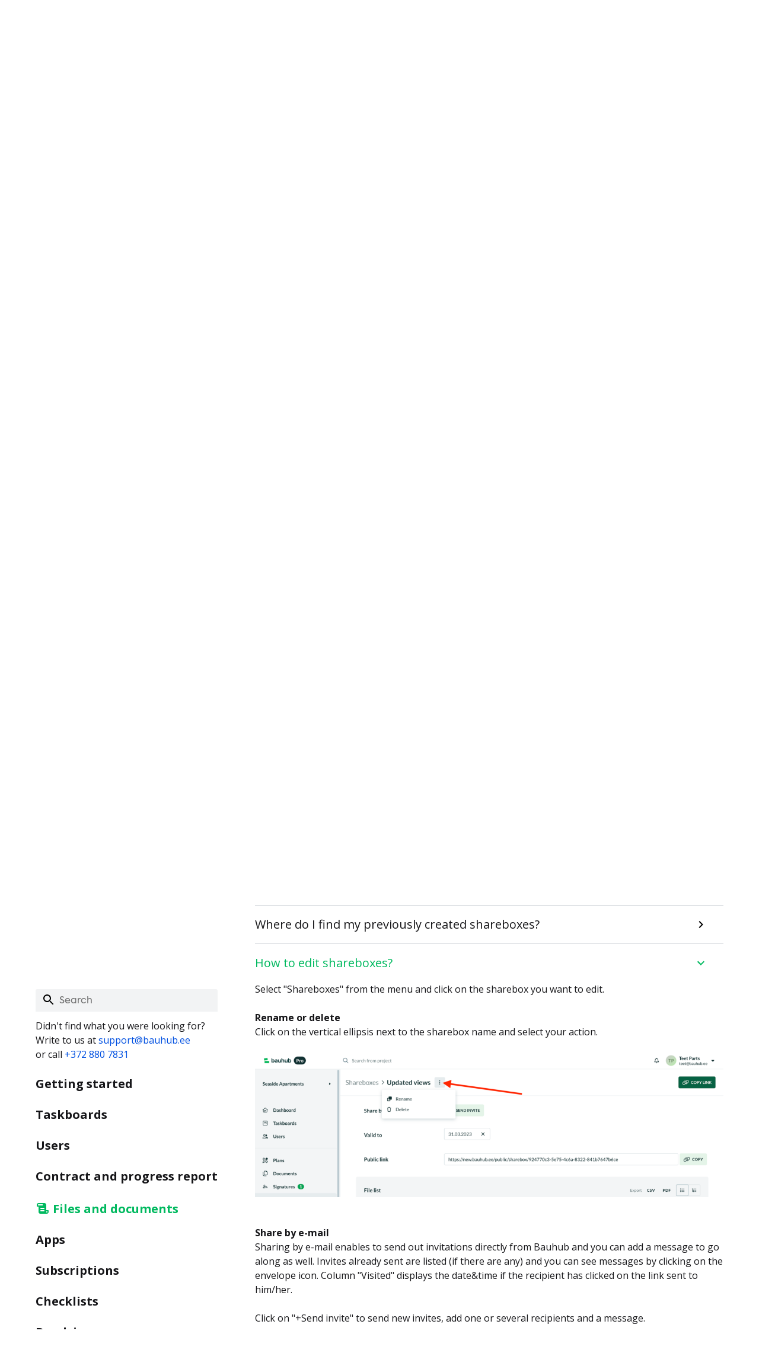

--- FILE ---
content_type: text/html; charset=utf-8
request_url: https://bauhub.ee/support/how-to-edit-shareboxes
body_size: 13692
content:
<!DOCTYPE html>
<html class="public" lang="en">
<head>
    
<!--[if IE]><meta http-equiv="X-UA-Compatible" content="IE=edge"><![endif]-->


<meta http-equiv="Content-Type" content="text/html; charset=utf-8">
<meta name="viewport" content="width=device-width, initial-scale=1, maximum-scale=1, user-scalable=no">
<meta name="format-detection" content="telephone=no">


<link rel="icon" href="/favicon.ico" type="image/x-icon">
<link rel="shortcut icon" href="/favicon.ico" type="image/ico">
<link rel="shortcut icon" href="/favicon.ico" type="image/x-icon">





<!--[if lt IE 9]><link href="/stylesheets/ie8.css?v=1" media="screen" rel="stylesheet" type="text/css" /><![endif]-->
<link href="/stylesheets/main.css?v=1" media="screen" rel="stylesheet" type="text/css" />

<link rel="stylesheet" href="//static.voog.com/libs/edicy-search/latest/edicy-search.css">




<script src="/javascripts/modernizr-custom.min.js"></script>


<title>How to edit shareboxes? – Bauhub</title>




<meta property="og:type" content="website">
<meta property="og:url" content="https://bauhub.ee/support">
<meta property="og:title" content="How to edit shareboxes? – Bauhub">
<meta property="og:site_name" content="Bauhub">





  <meta property="og:image" content="https://bauhub.ee/photos/Bauhub-og.jpg">
  <meta property="og:image:type" content="image/jpeg">
  <meta property="og:image:width" content="1200">
  <meta property="og:image:height" content="630">






  <meta property="og:description" content="Step-by-step guides with detailed descriptions on how to get things going with Bauhub.">
  <meta name="description" content="Step-by-step guides with detailed descriptions on how to get things going with Bauhub.">







<script type="application/ld+json">{"@context":"http://schema.org","@type":"BreadcrumbList","itemListElement":[{"@type":"ListItem","position":1,"item":{"@id":"https://bauhub.ee/en","name":"Front Page"}},{"@type":"ListItem","position":2,"item":{"@id":"https://bauhub.ee/support","name":"Support"}},{"@type":"ListItem","position":3,"item":{"@id":"https://bauhub.ee/support/how-to-edit-shareboxes","name":"How to edit shareboxes?"}}]}</script>





    <style>
  
  
  

    
  

  
  body > .background-color {
    background-color: ;
  }

  
  .container .background-color {
    background-color: ;
  }
</style>

</head>

<body class="support-page-body bauhub">

<div class="container">
    <div class="page-content">
        <header class="header" data-search-indexing-allowed="false">
    <div id="deprecated-browser-notification" class="u-text-center" data-search-indexing-allowed="false">
        <p style="margin:0;">Teie veebibrauser on aegunud ning ei toeta kõiki funktsioone.</p>
        <p style="margin:0;">Värksendage enda brauserit või <a href="https://www.google.com/chrome/">laadige alla Chrome brauser siit</a></p>
    </div>
    <div class="header-container">
        <div class="header-left">
            <div class="header-logo-container">
                <a href="/en">
                    <img src="/assets/bauhub-logo-colour-positive.svg" class="header-logo"/>
                </a>
            </div>

            <nav class="menu-main js-menu-main js-popover js-prevent-sideclick">
                <ul class="menu">

  
    <li class="menu-item">
      <a class="menu-link" href="/features">Features</a>
    </li>
  
    <li class="menu-item">
      <a class="menu-link" href="/prices">Pricing</a>
    </li>
  
    <li class="menu-item">
      <a class="menu-link active" href="/support">Support</a>
    </li>
  
    <li class="menu-item">
      <a class="menu-link" href="/blog">Blog</a>
    </li>
  
    <li class="menu-item">
      <a class="menu-link" href="/about-us">About us</a>
    </li>
  

  
</ul>

            </nav>
        </div>

        <div class="header-right-buttons">
            
                <a class="btn btn-primary header-cta-btn" href="mailto:info@bauhub.ee?subject=Bauhub and (company name) trial&body=Hello%0D%0A%0D%0AWe are interested in testing Bauhub for two months for free.%0D%0A%0D%0ACompany name:%0D%0AAccount manager email:%0D%0A">
                    REQUEST TRIAL
                </a>
            
            <a class="btn btn-ghost header-log-in-btn" href="https://app.bauhub.ee">
                
                    LOG IN
                
            </a>

            
                <nav class="menu-lang">
                    <div class="dropdown">
  <button class="btn-drop">
    
      
    
      EN
    
      
    
      
    

  </button>
  <div class="dropdown-content">
    
      <a href="/tugi">ET</a>
    
      <a href="/support">EN</a>
    
      <a href="/atbalsts">LV </a>
    
      <a href="/tuki">FI</a>
    
  </div>
</div>


                </nav>
            

            <a id="mobile-menu-open-btn" class="text-btn mobile-menu-btn" href="javascript://" style="margin-right: 0;">
                
                    MENU
                
                <svg width="24" height="24" viewBox="0 0 24 24" fill="none" xmlns="http://www.w3.org/2000/svg" style="top: 6px;position: relative;">
                    <rect x="7" y="8" width="2" height="10" rx="1" transform="rotate(-90 7 8)" fill="#00B95F"/>
                    <rect x="7" y="18" width="2" height="10" rx="1" transform="rotate(-90 7 18)" fill="#00B95F"/>
                    <rect x="4" y="13" width="2" height="16" rx="1" transform="rotate(-90 4 13)" fill="#00B95F"/>
                </svg>
            </a>
        </div>
    </div>
</header>

        <div class="container-item">
            <div class="support-page-container">
                <div class="support-nav u-flex-column">
                    <div id="support-nav-scroll">
                        <div class="u-margin-top-bottom-12">
                            <input id="supportPageSearchInput" type="text" placeholder="Search" />
                            <input id="supportPageSearchButton" class="btn-img" type="image" src="/assets/ic-right.svg" data-parent-href="/support"/>
                        </div>
                        <div class="u-margin-top-bottom-12">
                            <div>
    
        Didn't find what you were looking for?<br>
        Write to us at <a href="mailto:support@bauhub.ee" class="mt-small">support@bauhub.ee</a><br>
        or call <a href="tel:+3728807831">+372 880 7831</a><br>
    
</div>
                        </div>
                        <div class="u-flex-column">
                            
                                
                                    <div class="large-body u-margin-top-bottom-12 u-bold">
                                        
                                        <a href="/support/getting-started" class="support-nav-link ">Getting started</a>
                                    </div>
                                
                                    <div class="large-body u-margin-top-bottom-12 u-bold">
                                        
                                        <a href="/support/taskboards" class="support-nav-link ">Taskboards</a>
                                    </div>
                                
                                    <div class="large-body u-margin-top-bottom-12 u-bold">
                                        
                                        <a href="/support/users" class="support-nav-link ">Users</a>
                                    </div>
                                
                                    <div class="large-body u-margin-top-bottom-12 u-bold">
                                        
                                        <a href="/support/contract-and-progress-report" class="support-nav-link ">Contract and progress report</a>
                                    </div>
                                
                                    <div class="large-body u-margin-top-bottom-12 u-bold">
                                        
                                            <img src="/assets/ic-scroll-24px.svg.bauhub" style="position: relative;top: 4px;" />
                                        
                                        <a href="/support/files-and-documents" class="support-nav-link active">Files and documents</a>
                                    </div>
                                
                                    <div class="large-body u-margin-top-bottom-12 u-bold">
                                        
                                        <a href="/support/apps" class="support-nav-link ">Apps</a>
                                    </div>
                                
                                    <div class="large-body u-margin-top-bottom-12 u-bold">
                                        
                                        <a href="/support/subscriptions" class="support-nav-link ">Subscriptions</a>
                                    </div>
                                
                                    <div class="large-body u-margin-top-bottom-12 u-bold">
                                        
                                        <a href="/support/checklists" class="support-nav-link ">Checklists</a>
                                    </div>
                                
                                    <div class="large-body u-margin-top-bottom-12 u-bold">
                                        
                                        <a href="/support/baudrive" class="support-nav-link ">Baudrive</a>
                                    </div>
                                
                                    <div class="large-body u-margin-top-bottom-12 u-bold">
                                        
                                        <a href="/support/3d-viewer" class="support-nav-link ">3D viewer</a>
                                    </div>
                                
                            
                        </div>
                    </div>
                </div>
                <div class="support-content">
                    <div class="support-btn-back u-margin-top-bottom-12">
                        <a class="text-btn" href="/support">
                            <svg width="15" height="15" viewBox="0 0 18 18" fill="none" xmlns="http://www.w3.org/2000/svg">
                                <path d="M15.4102 7.41L10.8302 12L15.4102 16.59L14.0002 18L8.00016 12L14.0002 6L15.4102 7.41Z" fill="black"/>
                            </svg>
                            BACK
                        </a>
                    </div>
                    <div class="support-category-accordion">
                        

                        

                        
                            
                                
                                    
                                
                                    
                                
                                    
                                
                                    
                                
                                    
                                
                                    
                                
                                    
                                        <h2>Files and how to manage them</h2>
                                        
                                            
                                                
                                                    
                                                    <div id="supportPage4762223" class="support-page ">
                                                        
                                                        <div class="support-title">
                                                            <div class="support-title-text">
                                                                <h3 >
                                                                    <a data-toeleht-id="4762223" data-toeleht-title="Which file types can I upload to Bauhub?" data-toeleht-model="Toeleht" class="toeleht-button" href="/support/which-file-types-can-i-upload-to-bauhub">
                                                                        Which file types can I upload to Bauhub?
                                                                    </a>
                                                                </h3>
                                                            </div>
                                                            <div class="support-title-icon">
                                                                <a href="/support/which-file-types-can-i-upload-to-bauhub">
                                                                    <div class="support-title-chevron"></div>
                                                                </a>
                                                            </div>
                                                        </div>
                                                        
                                                    </div>
                                                
                                            
                                                
                                                    
                                                    <div id="supportPage4928842" class="support-page ">
                                                        
                                                        <div class="support-title">
                                                            <div class="support-title-text">
                                                                <h3 >
                                                                    <a data-toeleht-id="4928842" data-toeleht-title="How to upload files?" data-toeleht-model="Toeleht" class="toeleht-button" href="/support/how-to-upload-files">
                                                                        How to upload files?
                                                                    </a>
                                                                </h3>
                                                            </div>
                                                            <div class="support-title-icon">
                                                                <a href="/support/how-to-upload-files">
                                                                    <div class="support-title-chevron"></div>
                                                                </a>
                                                            </div>
                                                        </div>
                                                        
                                                    </div>
                                                
                                            
                                                
                                                    
                                                    <div id="supportPage4928843" class="support-page ">
                                                        
                                                        <div class="support-title">
                                                            <div class="support-title-text">
                                                                <h3 >
                                                                    <a data-toeleht-id="4928843" data-toeleht-title="How to create folders?" data-toeleht-model="Toeleht" class="toeleht-button" href="/support/how-to-create-folders">
                                                                        How to create folders?
                                                                    </a>
                                                                </h3>
                                                            </div>
                                                            <div class="support-title-icon">
                                                                <a href="/support/how-to-create-folders">
                                                                    <div class="support-title-chevron"></div>
                                                                </a>
                                                            </div>
                                                        </div>
                                                        
                                                    </div>
                                                
                                            
                                                
                                                    
                                                    <div id="supportPage4928844" class="support-page ">
                                                        
                                                        <div class="support-title">
                                                            <div class="support-title-text">
                                                                <h3 >
                                                                    <a data-toeleht-id="4928844" data-toeleht-title="How to bulk-upload files and folders?" data-toeleht-model="Toeleht" class="toeleht-button" href="/support/how-to-bulk-upload-files-and-folders">
                                                                        How to bulk-upload files and folders?
                                                                    </a>
                                                                </h3>
                                                            </div>
                                                            <div class="support-title-icon">
                                                                <a href="/support/how-to-bulk-upload-files-and-folders">
                                                                    <div class="support-title-chevron"></div>
                                                                </a>
                                                            </div>
                                                        </div>
                                                        
                                                    </div>
                                                
                                            
                                                
                                                    
                                                    <div id="supportPage4762390" class="support-page ">
                                                        
                                                        <div class="support-title">
                                                            <div class="support-title-text">
                                                                <h3 >
                                                                    <a data-toeleht-id="4762390" data-toeleht-title="What happens if I upload files with the same name?" data-toeleht-model="Toeleht" class="toeleht-button" href="/support/what-happens-if-i-upload-files-with-the-same-name">
                                                                        What happens if I upload files with the same name?
                                                                    </a>
                                                                </h3>
                                                            </div>
                                                            <div class="support-title-icon">
                                                                <a href="/support/what-happens-if-i-upload-files-with-the-same-name">
                                                                    <div class="support-title-chevron"></div>
                                                                </a>
                                                            </div>
                                                        </div>
                                                        
                                                    </div>
                                                
                                            
                                                
                                                    
                                                    <div id="supportPage4928845" class="support-page ">
                                                        
                                                        <div class="support-title">
                                                            <div class="support-title-text">
                                                                <h3 >
                                                                    <a data-toeleht-id="4928845" data-toeleht-title="How to download, move, copy and delete files?" data-toeleht-model="Toeleht" class="toeleht-button" href="/support/how-to-download-move-copy-and-delete-files">
                                                                        How to download, move, copy and delete files?
                                                                    </a>
                                                                </h3>
                                                            </div>
                                                            <div class="support-title-icon">
                                                                <a href="/support/how-to-download-move-copy-and-delete-files">
                                                                    <div class="support-title-chevron"></div>
                                                                </a>
                                                            </div>
                                                        </div>
                                                        
                                                    </div>
                                                
                                            
                                                
                                                    
                                                    <div id="supportPage4928846" class="support-page ">
                                                        
                                                        <div class="support-title">
                                                            <div class="support-title-text">
                                                                <h3 >
                                                                    <a data-toeleht-id="4928846" data-toeleht-title="How to restore deleted files?" data-toeleht-model="Toeleht" class="toeleht-button" href="/support/how-to-restore-deleted-files">
                                                                        How to restore deleted files?
                                                                    </a>
                                                                </h3>
                                                            </div>
                                                            <div class="support-title-icon">
                                                                <a href="/support/how-to-restore-deleted-files">
                                                                    <div class="support-title-chevron"></div>
                                                                </a>
                                                            </div>
                                                        </div>
                                                        
                                                    </div>
                                                
                                            
                                                
                                                    
                                                    <div id="supportPage4931650" class="support-page ">
                                                        
                                                        <div class="support-title">
                                                            <div class="support-title-text">
                                                                <h3 >
                                                                    <a data-toeleht-id="4931650" data-toeleht-title="How to use project log?" data-toeleht-model="Toeleht" class="toeleht-button" href="/support/how-to-use-project-log">
                                                                        How to use project log?
                                                                    </a>
                                                                </h3>
                                                            </div>
                                                            <div class="support-title-icon">
                                                                <a href="/support/how-to-use-project-log">
                                                                    <div class="support-title-chevron"></div>
                                                                </a>
                                                            </div>
                                                        </div>
                                                        
                                                    </div>
                                                
                                            
                                                
                                                    
                                                    <div id="supportPage4928849" class="support-page ">
                                                        
                                                        <div class="support-title">
                                                            <div class="support-title-text">
                                                                <h3 >
                                                                    <a data-toeleht-id="4928849" data-toeleht-title="How to add annotations?" data-toeleht-model="Toeleht" class="toeleht-button" href="/support/how-to-add-annotations">
                                                                        How to add annotations?
                                                                    </a>
                                                                </h3>
                                                            </div>
                                                            <div class="support-title-icon">
                                                                <a href="/support/how-to-add-annotations">
                                                                    <div class="support-title-chevron"></div>
                                                                </a>
                                                            </div>
                                                        </div>
                                                        
                                                    </div>
                                                
                                            
                                                
                                                    
                                                    <div id="supportPage4928850" class="support-page ">
                                                        
                                                        <div class="support-title">
                                                            <div class="support-title-text">
                                                                <h3 >
                                                                    <a data-toeleht-id="4928850" data-toeleht-title="How to control if CAD-files are opened or downloaded?" data-toeleht-model="Toeleht" class="toeleht-button" href="/support/how-to-control-if-cad-files-are-opened-or-downloaded">
                                                                        How to control if CAD-files are opened or downloaded?
                                                                    </a>
                                                                </h3>
                                                            </div>
                                                            <div class="support-title-icon">
                                                                <a href="/support/how-to-control-if-cad-files-are-opened-or-downloaded">
                                                                    <div class="support-title-chevron"></div>
                                                                </a>
                                                            </div>
                                                        </div>
                                                        
                                                    </div>
                                                
                                            
                                                
                                                    
                                                    <div id="supportPage4932607" class="support-page ">
                                                        
                                                        <div class="support-title">
                                                            <div class="support-title-text">
                                                                <h3 >
                                                                    <a data-toeleht-id="4932607" data-toeleht-title="How to pin folders as favourites?" data-toeleht-model="Toeleht" class="toeleht-button" href="/support/how-to-pin-folders-as-favourites">
                                                                        How to pin folders as favourites?
                                                                    </a>
                                                                </h3>
                                                            </div>
                                                            <div class="support-title-icon">
                                                                <a href="/support/how-to-pin-folders-as-favourites">
                                                                    <div class="support-title-chevron"></div>
                                                                </a>
                                                            </div>
                                                        </div>
                                                        
                                                    </div>
                                                
                                            
                                        
                                    
                                
                                    
                                        <h2>Managing revisions</h2>
                                        
                                            
                                                
                                                    
                                                    <div id="supportPage4762391" class="support-page ">
                                                        
                                                        <div class="support-title">
                                                            <div class="support-title-text">
                                                                <h3 >
                                                                    <a data-toeleht-id="4762391" data-toeleht-title="What is a "revision" and why should I use it?" data-toeleht-model="Toeleht" class="toeleht-button" href="/support/what-is-a-revision-and-why-should-i-use-it">
                                                                        What is a "revision" and why should I use it?
                                                                    </a>
                                                                </h3>
                                                            </div>
                                                            <div class="support-title-icon">
                                                                <a href="/support/what-is-a-revision-and-why-should-i-use-it">
                                                                    <div class="support-title-chevron"></div>
                                                                </a>
                                                            </div>
                                                        </div>
                                                        
                                                    </div>
                                                
                                            
                                                
                                                    
                                                    <div id="supportPage4928851" class="support-page ">
                                                        
                                                        <div class="support-title">
                                                            <div class="support-title-text">
                                                                <h3 >
                                                                    <a data-toeleht-id="4928851" data-toeleht-title="How can I add a revision to a single file?" data-toeleht-model="Toeleht" class="toeleht-button" href="/support/how-can-i-add-a-revision-to-a-single-file">
                                                                        How can I add a revision to a single file?
                                                                    </a>
                                                                </h3>
                                                            </div>
                                                            <div class="support-title-icon">
                                                                <a href="/support/how-can-i-add-a-revision-to-a-single-file">
                                                                    <div class="support-title-chevron"></div>
                                                                </a>
                                                            </div>
                                                        </div>
                                                        
                                                    </div>
                                                
                                            
                                                
                                                    
                                                    <div id="supportPage4928852" class="support-page ">
                                                        
                                                        <div class="support-title">
                                                            <div class="support-title-text">
                                                                <h3 >
                                                                    <a data-toeleht-id="4928852" data-toeleht-title="I want to upload new versions for tens of files. How should I proceed?" data-toeleht-model="Toeleht" class="toeleht-button" href="/support/i-want-to-upload-new-versions-for-tens-of-files-how-should-i-proceed">
                                                                        I want to upload new versions for tens of files. How should I proceed?
                                                                    </a>
                                                                </h3>
                                                            </div>
                                                            <div class="support-title-icon">
                                                                <a href="/support/i-want-to-upload-new-versions-for-tens-of-files-how-should-i-proceed">
                                                                    <div class="support-title-chevron"></div>
                                                                </a>
                                                            </div>
                                                        </div>
                                                        
                                                    </div>
                                                
                                            
                                                
                                                    
                                                    <div id="supportPage4928857" class="support-page ">
                                                        
                                                        <div class="support-title">
                                                            <div class="support-title-text">
                                                                <h3 >
                                                                    <a data-toeleht-id="4928857" data-toeleht-title="How to recover an older version of a file?" data-toeleht-model="Toeleht" class="toeleht-button" href="/support/how-to-recover-an-older-version-of-a-file">
                                                                        How to recover an older version of a file?
                                                                    </a>
                                                                </h3>
                                                            </div>
                                                            <div class="support-title-icon">
                                                                <a href="/support/how-to-recover-an-older-version-of-a-file">
                                                                    <div class="support-title-chevron"></div>
                                                                </a>
                                                            </div>
                                                        </div>
                                                        
                                                    </div>
                                                
                                            
                                                
                                            
                                        
                                    
                                
                                    
                                        <h2>Shareboxes</h2>
                                        
                                            
                                                
                                            
                                                
                                                    
                                                    <div id="supportPage4928858" class="support-page ">
                                                        
                                                        <div class="support-title">
                                                            <div class="support-title-text">
                                                                <h3 >
                                                                    <a data-toeleht-id="4928858" data-toeleht-title="What is a sharebox and why should I use it?" data-toeleht-model="Toeleht" class="toeleht-button" href="/support/what-is-a-sharebox-and-why-should-i-use-it">
                                                                        What is a sharebox and why should I use it?
                                                                    </a>
                                                                </h3>
                                                            </div>
                                                            <div class="support-title-icon">
                                                                <a href="/support/what-is-a-sharebox-and-why-should-i-use-it">
                                                                    <div class="support-title-chevron"></div>
                                                                </a>
                                                            </div>
                                                        </div>
                                                        
                                                    </div>
                                                
                                            
                                                
                                                    
                                                    <div id="supportPage4928860" class="support-page ">
                                                        
                                                        <div class="support-title">
                                                            <div class="support-title-text">
                                                                <h3 >
                                                                    <a data-toeleht-id="4928860" data-toeleht-title="How to create and share a sharebox?" data-toeleht-model="Toeleht" class="toeleht-button" href="/support/how-to-create-and-share-a-sharebox">
                                                                        How to create and share a sharebox?
                                                                    </a>
                                                                </h3>
                                                            </div>
                                                            <div class="support-title-icon">
                                                                <a href="/support/how-to-create-and-share-a-sharebox">
                                                                    <div class="support-title-chevron"></div>
                                                                </a>
                                                            </div>
                                                        </div>
                                                        
                                                    </div>
                                                
                                            
                                                
                                                    
                                                    <div id="supportPage4928900" class="support-page ">
                                                        
                                                        <div class="support-title">
                                                            <div class="support-title-text">
                                                                <h3 >
                                                                    <a data-toeleht-id="4928900" data-toeleht-title="Where do I find my previously created shareboxes?" data-toeleht-model="Toeleht" class="toeleht-button" href="/support/where-do-i-find-my-previously-created-shareboxes">
                                                                        Where do I find my previously created shareboxes?
                                                                    </a>
                                                                </h3>
                                                            </div>
                                                            <div class="support-title-icon">
                                                                <a href="/support/where-do-i-find-my-previously-created-shareboxes">
                                                                    <div class="support-title-chevron"></div>
                                                                </a>
                                                            </div>
                                                        </div>
                                                        
                                                    </div>
                                                
                                            
                                                
                                                    
                                                    <div id="supportPage4928904" class="support-page active">
                                                        
                                                        <div class="support-title">
                                                            <div class="support-title-text">
                                                                <h3 data-search-indexing-allowed="true">
                                                                    <a data-toeleht-id="4928904" data-toeleht-title="How to edit shareboxes?" data-toeleht-model="Toeleht" class="toeleht-button" href="/support/how-to-edit-shareboxes">
                                                                        How to edit shareboxes?
                                                                    </a>
                                                                </h3>
                                                            </div>
                                                            <div class="support-title-icon">
                                                                <a href="/support/how-to-edit-shareboxes">
                                                                    <div class="support-title-chevron"></div>
                                                                </a>
                                                            </div>
                                                        </div>
                                                        
                                                        <div id="supportPageContent4928904" class="support-page-content">
                                                            <div data-search-indexing-allowed="true">
                                                                Select "Shareboxes" from the menu and click on the sharebox you want to edit.<br><br><b>Rename or delete<br></b>Click on the vertical ellipsis next to the sharebox name and select your action.<br><br><div class="edy-texteditor-container image-container edy-positionable-container-center edy-positionable-container-maxwidth" contenteditable="false" unselectable="on" style="width: auto; max-width: 100%; text-align: left; display: block; float: none; overflow: hidden; position: relative;" data-image-id="18543070">
  <div class="edy-padding-resizer-wrapper" style="padding-bottom: 30.78%; position: relative; overflow: hidden;">
      <picture style="position: absolute; display: block; max-width: none; width: auto; height: 100%; left: -0.03%; top: 0px;">
        <!--[if IE 9]><video style="display: none;"><![endif]-->
        <source sizes="100vw" srcset="//media.voog.com/0000/0046/2272/photos/guide_sharebox_renamedelete.png 2846w, //media.voog.com/0000/0046/2272/photos/guide_sharebox_renamedelete_huge.png 2048w, //media.voog.com/0000/0046/2272/photos/guide_sharebox_renamedelete_large.png 1280w, //media.voog.com/0000/0046/2272/photos/guide_sharebox_renamedelete_block.png 600w, //media.voog.com/0000/0046/2272/photos/guide_sharebox_renamedelete_medium.png 150w">
        <!--[if IE 9]></video><![endif]-->
        <img src="//media.voog.com/0000/0046/2272/photos/guide_sharebox_renamedelete_block.png" style="position: absolute; max-width: none; width: auto; height: 100%;">
      </picture>
    </div>
</div><br><br><b>Share by e-mail<br></b>Sharing by e-mail enables to send out invitations directly from Bauhub and you can add a message to go along as well. Invites already sent are listed (if there are any) and you can see messages by clicking on the envelope icon. Column "Visited" displays the date&amp;time if the recipient has clicked on the link sent to him/her.<br><br>Click on "+Send invite" to send new invites, add one or several recipients and a message.<br><br><div class="edy-texteditor-container image-container edy-positionable-container-center edy-positionable-container-maxwidth" contenteditable="false" unselectable="on" style="width: auto; max-width: 100%; text-align: left; display: block; float: none; overflow: hidden; position: relative;" data-image-id="18543087">
  <div class="edy-padding-resizer-wrapper" style="padding-bottom: 71.3914%; position: relative; overflow: hidden;">
      <picture style="position: absolute; display: block; max-width: none; width: auto; height: 100%; left: 0%; top: 0px;">
        <!--[if IE 9]><video style="display: none;"><![endif]-->
        <source sizes="100vw" srcset="//media.voog.com/0000/0046/2272/photos/guide_sharebox_email.png 1538w, //media.voog.com/0000/0046/2272/photos/guide_sharebox_email_large.png 1280w, //media.voog.com/0000/0046/2272/photos/guide_sharebox_email_block.png 600w, //media.voog.com/0000/0046/2272/photos/guide_sharebox_email_medium.png 150w">
        <!--[if IE 9]></video><![endif]-->
        <img src="//media.voog.com/0000/0046/2272/photos/guide_sharebox_email_block.png" style="position: absolute; max-width: none; width: auto; height: 100%;">
      </picture>
    </div>
</div><br><br><b>Valid to<br></b>Set the expiry date after which the sharebox can not be accessed through links. Click on the x-icon to remove the exipiry date.<br><br><b>Public link<br></b>Additional link that can be shared in any way you like.<br><br>
                                                            </div>
                                                        </div>
                                                        
                                                    </div>
                                                
                                            
                                                
                                                    
                                                    <div id="supportPage4928905" class="support-page ">
                                                        
                                                        <div class="support-title">
                                                            <div class="support-title-text">
                                                                <h3 >
                                                                    <a data-toeleht-id="4928905" data-toeleht-title="Can I change files in the sharebox once it is already shared?" data-toeleht-model="Toeleht" class="toeleht-button" href="/support/can-i-change-files-in-the-sharebox-once-it-is-already-shared">
                                                                        Can I change files in the sharebox once it is already shared?
                                                                    </a>
                                                                </h3>
                                                            </div>
                                                            <div class="support-title-icon">
                                                                <a href="/support/can-i-change-files-in-the-sharebox-once-it-is-already-shared">
                                                                    <div class="support-title-chevron"></div>
                                                                </a>
                                                            </div>
                                                        </div>
                                                        
                                                    </div>
                                                
                                            
                                                
                                                    
                                                    <div id="supportPage4928906" class="support-page ">
                                                        
                                                        <div class="support-title">
                                                            <div class="support-title-text">
                                                                <h3 >
                                                                    <a data-toeleht-id="4928906" data-toeleht-title="Can I download the list of files in the sharebox?" data-toeleht-model="Toeleht" class="toeleht-button" href="/support/can-i-download-the-list-of-files-in-the-sharebox">
                                                                        Can I download the list of files in the sharebox?
                                                                    </a>
                                                                </h3>
                                                            </div>
                                                            <div class="support-title-icon">
                                                                <a href="/support/can-i-download-the-list-of-files-in-the-sharebox">
                                                                    <div class="support-title-chevron"></div>
                                                                </a>
                                                            </div>
                                                        </div>
                                                        
                                                    </div>
                                                
                                            
                                                
                                                    
                                                    <div id="supportPage4966104" class="support-page ">
                                                        
                                                        <div class="support-title">
                                                            <div class="support-title-text">
                                                                <h3 >
                                                                    <a data-toeleht-id="4966104" data-toeleht-title="How to create a sharebox with files from both Plans and Documents?" data-toeleht-model="Toeleht" class="toeleht-button" href="/support/how-to-create-a-sharebox-with-files-from-both-plans-and-documents">
                                                                        How to create a sharebox with files from both Plans and Documents?
                                                                    </a>
                                                                </h3>
                                                            </div>
                                                            <div class="support-title-icon">
                                                                <a href="/support/how-to-create-a-sharebox-with-files-from-both-plans-and-documents">
                                                                    <div class="support-title-chevron"></div>
                                                                </a>
                                                            </div>
                                                        </div>
                                                        
                                                    </div>
                                                
                                            
                                        
                                    
                                
                                    
                                        <h2>Documents and forms</h2>
                                        
                                            
                                                
                                                    
                                                    <div id="supportPage4765264" class="support-page ">
                                                        
                                                        <div class="support-title">
                                                            <div class="support-title-text">
                                                                <h3 >
                                                                    <a data-toeleht-id="4765264" data-toeleht-title="Why should I use Bauhub document forms?" data-toeleht-model="Toeleht" class="toeleht-button" href="/support/why-should-i-use-bauhub-document-forms">
                                                                        Why should I use Bauhub document forms?
                                                                    </a>
                                                                </h3>
                                                            </div>
                                                            <div class="support-title-icon">
                                                                <a href="/support/why-should-i-use-bauhub-document-forms">
                                                                    <div class="support-title-chevron"></div>
                                                                </a>
                                                            </div>
                                                        </div>
                                                        
                                                    </div>
                                                
                                            
                                                
                                                    
                                                    <div id="supportPage4928910" class="support-page ">
                                                        
                                                        <div class="support-title">
                                                            <div class="support-title-text">
                                                                <h3 >
                                                                    <a data-toeleht-id="4928910" data-toeleht-title="How to fill out a site documentation form?" data-toeleht-model="Toeleht" class="toeleht-button" href="/support/how-to-fill-out-a-site-documentation-form">
                                                                        How to fill out a site documentation form?
                                                                    </a>
                                                                </h3>
                                                            </div>
                                                            <div class="support-title-icon">
                                                                <a href="/support/how-to-fill-out-a-site-documentation-form">
                                                                    <div class="support-title-chevron"></div>
                                                                </a>
                                                            </div>
                                                        </div>
                                                        
                                                    </div>
                                                
                                            
                                                
                                                    
                                                    <div id="supportPage4928911" class="support-page ">
                                                        
                                                        <div class="support-title">
                                                            <div class="support-title-text">
                                                                <h3 >
                                                                    <a data-toeleht-id="4928911" data-toeleht-title="How to use previous forms when creating a new one?" data-toeleht-model="Toeleht" class="toeleht-button" href="/support/how-to-use-previous-forms-when-creating-a-new-one">
                                                                        How to use previous forms when creating a new one?
                                                                    </a>
                                                                </h3>
                                                            </div>
                                                            <div class="support-title-icon">
                                                                <a href="/support/how-to-use-previous-forms-when-creating-a-new-one">
                                                                    <div class="support-title-chevron"></div>
                                                                </a>
                                                            </div>
                                                        </div>
                                                        
                                                    </div>
                                                
                                            
                                                
                                                    
                                                    <div id="supportPage4928912" class="support-page ">
                                                        
                                                        <div class="support-title">
                                                            <div class="support-title-text">
                                                                <h3 >
                                                                    <a data-toeleht-id="4928912" data-toeleht-title="How to lock a site document I am still working on?" data-toeleht-model="Toeleht" class="toeleht-button" href="/support/how-to-lock-a-site-document-i-am-still-working-on">
                                                                        How to lock a site document I am still working on?
                                                                    </a>
                                                                </h3>
                                                            </div>
                                                            <div class="support-title-icon">
                                                                <a href="/support/how-to-lock-a-site-document-i-am-still-working-on">
                                                                    <div class="support-title-chevron"></div>
                                                                </a>
                                                            </div>
                                                        </div>
                                                        
                                                    </div>
                                                
                                            
                                                
                                                    
                                                    <div id="supportPage4765269" class="support-page ">
                                                        
                                                        <div class="support-title">
                                                            <div class="support-title-text">
                                                                <h3 >
                                                                    <a data-toeleht-id="4765269" data-toeleht-title="Can I create my own document templates in Bauhub?" data-toeleht-model="Toeleht" class="toeleht-button" href="/support/can-i-create-my-own-document-templates">
                                                                        Can I create my own document templates in Bauhub?
                                                                    </a>
                                                                </h3>
                                                            </div>
                                                            <div class="support-title-icon">
                                                                <a href="/support/can-i-create-my-own-document-templates">
                                                                    <div class="support-title-chevron"></div>
                                                                </a>
                                                            </div>
                                                        </div>
                                                        
                                                    </div>
                                                
                                            
                                                
                                            
                                                
                                            
                                                
                                                    
                                                    <div id="supportPage5005218" class="support-page ">
                                                        
                                                        <div class="support-title">
                                                            <div class="support-title-text">
                                                                <h3 >
                                                                    <a data-toeleht-id="5005218" data-toeleht-title="What is a "form template"?" data-toeleht-model="Toeleht" class="toeleht-button" href="/support/what-is-a-form-template">
                                                                        What is a "form template"?
                                                                    </a>
                                                                </h3>
                                                            </div>
                                                            <div class="support-title-icon">
                                                                <a href="/support/what-is-a-form-template">
                                                                    <div class="support-title-chevron"></div>
                                                                </a>
                                                            </div>
                                                        </div>
                                                        
                                                    </div>
                                                
                                            
                                                
                                                    
                                                    <div id="supportPage5005219" class="support-page ">
                                                        
                                                        <div class="support-title">
                                                            <div class="support-title-text">
                                                                <h3 >
                                                                    <a data-toeleht-id="5005219" data-toeleht-title="Who can create new form templates?" data-toeleht-model="Toeleht" class="toeleht-button" href="/support/who-can-create-new-form-templates">
                                                                        Who can create new form templates?
                                                                    </a>
                                                                </h3>
                                                            </div>
                                                            <div class="support-title-icon">
                                                                <a href="/support/who-can-create-new-form-templates">
                                                                    <div class="support-title-chevron"></div>
                                                                </a>
                                                            </div>
                                                        </div>
                                                        
                                                    </div>
                                                
                                            
                                                
                                                    
                                                    <div id="supportPage5005220" class="support-page ">
                                                        
                                                        <div class="support-title">
                                                            <div class="support-title-text">
                                                                <h3 >
                                                                    <a data-toeleht-id="5005220" data-toeleht-title="How to create a new form template?" data-toeleht-model="Toeleht" class="toeleht-button" href="/support/how-to-create-a-new-form-template">
                                                                        How to create a new form template?
                                                                    </a>
                                                                </h3>
                                                            </div>
                                                            <div class="support-title-icon">
                                                                <a href="/support/how-to-create-a-new-form-template">
                                                                    <div class="support-title-chevron"></div>
                                                                </a>
                                                            </div>
                                                        </div>
                                                        
                                                    </div>
                                                
                                            
                                                
                                                    
                                                    <div id="supportPage5005221" class="support-page ">
                                                        
                                                        <div class="support-title">
                                                            <div class="support-title-text">
                                                                <h3 >
                                                                    <a data-toeleht-id="5005221" data-toeleht-title="How to edit an already existing form template?" data-toeleht-model="Toeleht" class="toeleht-button" href="/support/how-to-edit-an-already-existing-form-template">
                                                                        How to edit an already existing form template?
                                                                    </a>
                                                                </h3>
                                                            </div>
                                                            <div class="support-title-icon">
                                                                <a href="/support/how-to-edit-an-already-existing-form-template">
                                                                    <div class="support-title-chevron"></div>
                                                                </a>
                                                            </div>
                                                        </div>
                                                        
                                                    </div>
                                                
                                            
                                                
                                                    
                                                    <div id="supportPage5005222" class="support-page ">
                                                        
                                                        <div class="support-title">
                                                            <div class="support-title-text">
                                                                <h3 >
                                                                    <a data-toeleht-id="5005222" data-toeleht-title="Form template field types explained" data-toeleht-model="Toeleht" class="toeleht-button" href="/support/form-template-field-types-explained">
                                                                        Form template field types explained
                                                                    </a>
                                                                </h3>
                                                            </div>
                                                            <div class="support-title-icon">
                                                                <a href="/support/form-template-field-types-explained">
                                                                    <div class="support-title-chevron"></div>
                                                                </a>
                                                            </div>
                                                        </div>
                                                        
                                                    </div>
                                                
                                            
                                                
                                                    
                                                    <div id="supportPage5005223" class="support-page ">
                                                        
                                                        <div class="support-title">
                                                            <div class="support-title-text">
                                                                <h3 >
                                                                    <a data-toeleht-id="5005223" data-toeleht-title="How to add your company logo to the form template?" data-toeleht-model="Toeleht" class="toeleht-button" href="/support/how-to-add-your-company-logo-to-the-form-template">
                                                                        How to add your company logo to the form template?
                                                                    </a>
                                                                </h3>
                                                            </div>
                                                            <div class="support-title-icon">
                                                                <a href="/support/how-to-add-your-company-logo-to-the-form-template">
                                                                    <div class="support-title-chevron"></div>
                                                                </a>
                                                            </div>
                                                        </div>
                                                        
                                                    </div>
                                                
                                            
                                                
                                                    
                                                    <div id="supportPage5005224" class="support-page ">
                                                        
                                                        <div class="support-title">
                                                            <div class="support-title-text">
                                                                <h3 >
                                                                    <a data-toeleht-id="5005224" data-toeleht-title="How to enable form templates in different projects?" data-toeleht-model="Toeleht" class="toeleht-button" href="/support/how-to-enable-form-templates-in-different-projects">
                                                                        How to enable form templates in different projects?
                                                                    </a>
                                                                </h3>
                                                            </div>
                                                            <div class="support-title-icon">
                                                                <a href="/support/how-to-enable-form-templates-in-different-projects">
                                                                    <div class="support-title-chevron"></div>
                                                                </a>
                                                            </div>
                                                        </div>
                                                        
                                                    </div>
                                                
                                            
                                        
                                    
                                
                                    
                                        <h2>Using file approval</h2>
                                        
                                            
                                                
                                                    
                                                    <div id="supportPage4929660" class="support-page ">
                                                        
                                                        <div class="support-title">
                                                            <div class="support-title-text">
                                                                <h3 >
                                                                    <a data-toeleht-id="4929660" data-toeleht-title="What should I use file approval for?" data-toeleht-model="Toeleht" class="toeleht-button" href="/support/what-should-i-use-file-approval-for">
                                                                        What should I use file approval for?
                                                                    </a>
                                                                </h3>
                                                            </div>
                                                            <div class="support-title-icon">
                                                                <a href="/support/what-should-i-use-file-approval-for">
                                                                    <div class="support-title-chevron"></div>
                                                                </a>
                                                            </div>
                                                        </div>
                                                        
                                                    </div>
                                                
                                            
                                                
                                                    
                                                    <div id="supportPage4929674" class="support-page ">
                                                        
                                                        <div class="support-title">
                                                            <div class="support-title-text">
                                                                <h3 >
                                                                    <a data-toeleht-id="4929674" data-toeleht-title="How file approval as a process works?" data-toeleht-model="Toeleht" class="toeleht-button" href="/support/how-file-approval-as-a-process-works">
                                                                        How file approval as a process works?
                                                                    </a>
                                                                </h3>
                                                            </div>
                                                            <div class="support-title-icon">
                                                                <a href="/support/how-file-approval-as-a-process-works">
                                                                    <div class="support-title-chevron"></div>
                                                                </a>
                                                            </div>
                                                        </div>
                                                        
                                                    </div>
                                                
                                            
                                                
                                                    
                                                    <div id="supportPage4929679" class="support-page ">
                                                        
                                                        <div class="support-title">
                                                            <div class="support-title-text">
                                                                <h3 >
                                                                    <a data-toeleht-id="4929679" data-toeleht-title="How to start a file approval?" data-toeleht-model="Toeleht" class="toeleht-button" href="/support/how-to-start-a-file-approval">
                                                                        How to start a file approval?
                                                                    </a>
                                                                </h3>
                                                            </div>
                                                            <div class="support-title-icon">
                                                                <a href="/support/how-to-start-a-file-approval">
                                                                    <div class="support-title-chevron"></div>
                                                                </a>
                                                            </div>
                                                        </div>
                                                        
                                                    </div>
                                                
                                            
                                                
                                                    
                                                    <div id="supportPage4929684" class="support-page ">
                                                        
                                                        <div class="support-title">
                                                            <div class="support-title-text">
                                                                <h3 >
                                                                    <a data-toeleht-id="4929684" data-toeleht-title="How do I approve or decline files?" data-toeleht-model="Toeleht" class="toeleht-button" href="/support/how-do-i-approve-or-decline-files">
                                                                        How do I approve or decline files?
                                                                    </a>
                                                                </h3>
                                                            </div>
                                                            <div class="support-title-icon">
                                                                <a href="/support/how-do-i-approve-or-decline-files">
                                                                    <div class="support-title-chevron"></div>
                                                                </a>
                                                            </div>
                                                        </div>
                                                        
                                                    </div>
                                                
                                            
                                                
                                                    
                                                    <div id="supportPage4929686" class="support-page ">
                                                        
                                                        <div class="support-title">
                                                            <div class="support-title-text">
                                                                <h3 >
                                                                    <a data-toeleht-id="4929686" data-toeleht-title="Where can I find all file approvals I have participated in?" data-toeleht-model="Toeleht" class="toeleht-button" href="/support/where-can-i-find-all-file-approvals-i-have-participated-in">
                                                                        Where can I find all file approvals I have participated in?
                                                                    </a>
                                                                </h3>
                                                            </div>
                                                            <div class="support-title-icon">
                                                                <a href="/support/where-can-i-find-all-file-approvals-i-have-participated-in">
                                                                    <div class="support-title-chevron"></div>
                                                                </a>
                                                            </div>
                                                        </div>
                                                        
                                                    </div>
                                                
                                            
                                                
                                                    
                                                    <div id="supportPage4929687" class="support-page ">
                                                        
                                                        <div class="support-title">
                                                            <div class="support-title-text">
                                                                <h3 >
                                                                    <a data-toeleht-id="4929687" data-toeleht-title="How to replace a declined file?" data-toeleht-model="Toeleht" class="toeleht-button" href="/support/how-to-replace-a-declined-file">
                                                                        How to replace a declined file?
                                                                    </a>
                                                                </h3>
                                                            </div>
                                                            <div class="support-title-icon">
                                                                <a href="/support/how-to-replace-a-declined-file">
                                                                    <div class="support-title-chevron"></div>
                                                                </a>
                                                            </div>
                                                        </div>
                                                        
                                                    </div>
                                                
                                            
                                                
                                                    
                                                    <div id="supportPage4929688" class="support-page ">
                                                        
                                                        <div class="support-title">
                                                            <div class="support-title-text">
                                                                <h3 >
                                                                    <a data-toeleht-id="4929688" data-toeleht-title="How to add new files to my approval process?" data-toeleht-model="Toeleht" class="toeleht-button" href="/support/how-to-add-new-files-to-my-approval-process">
                                                                        How to add new files to my approval process?
                                                                    </a>
                                                                </h3>
                                                            </div>
                                                            <div class="support-title-icon">
                                                                <a href="/support/how-to-add-new-files-to-my-approval-process">
                                                                    <div class="support-title-chevron"></div>
                                                                </a>
                                                            </div>
                                                        </div>
                                                        
                                                    </div>
                                                
                                            
                                                
                                            
                                        
                                    
                                
                                    
                                        <h2>Signing files digitally</h2>
                                        
                                            
                                                
                                                    
                                                    <div id="supportPage4928917" class="support-page ">
                                                        
                                                        <div class="support-title">
                                                            <div class="support-title-text">
                                                                <h3 >
                                                                    <a data-toeleht-id="4928917" data-toeleht-title="How to create a digital container?" data-toeleht-model="Toeleht" class="toeleht-button" href="/support/how-to-create-a-digital-container">
                                                                        How to create a digital container?
                                                                    </a>
                                                                </h3>
                                                            </div>
                                                            <div class="support-title-icon">
                                                                <a href="/support/how-to-create-a-digital-container">
                                                                    <div class="support-title-chevron"></div>
                                                                </a>
                                                            </div>
                                                        </div>
                                                        
                                                    </div>
                                                
                                            
                                                
                                                    
                                                    <div id="supportPage4928923" class="support-page ">
                                                        
                                                        <div class="support-title">
                                                            <div class="support-title-text">
                                                                <h3 >
                                                                    <a data-toeleht-id="4928923" data-toeleht-title="Why should I use invitations for gathering signatures?" data-toeleht-model="Toeleht" class="toeleht-button" href="/support/why-should-i-use-invitations-for-gathering-signatures">
                                                                        Why should I use invitations for gathering signatures?
                                                                    </a>
                                                                </h3>
                                                            </div>
                                                            <div class="support-title-icon">
                                                                <a href="/support/why-should-i-use-invitations-for-gathering-signatures">
                                                                    <div class="support-title-chevron"></div>
                                                                </a>
                                                            </div>
                                                        </div>
                                                        
                                                    </div>
                                                
                                            
                                                
                                                    
                                                    <div id="supportPage4928919" class="support-page ">
                                                        
                                                        <div class="support-title">
                                                            <div class="support-title-text">
                                                                <h3 >
                                                                    <a data-toeleht-id="4928919" data-toeleht-title="How to arrange simultaneous signing for digital containers?" data-toeleht-model="Toeleht" class="toeleht-button" href="/support/how-to-arrange-simultaneous-signing-for-digital-containers">
                                                                        How to arrange simultaneous signing for digital containers?
                                                                    </a>
                                                                </h3>
                                                            </div>
                                                            <div class="support-title-icon">
                                                                <a href="/support/how-to-arrange-simultaneous-signing-for-digital-containers">
                                                                    <div class="support-title-chevron"></div>
                                                                </a>
                                                            </div>
                                                        </div>
                                                        
                                                    </div>
                                                
                                            
                                                
                                                    
                                                    <div id="supportPage4928922" class="support-page ">
                                                        
                                                        <div class="support-title">
                                                            <div class="support-title-text">
                                                                <h3 >
                                                                    <a data-toeleht-id="4928922" data-toeleht-title="How to arrange ordered signing for digital containers?" data-toeleht-model="Toeleht" class="toeleht-button" href="/support/how-to-arrange-ordered-signing-for-digital-containers">
                                                                        How to arrange ordered signing for digital containers?
                                                                    </a>
                                                                </h3>
                                                            </div>
                                                            <div class="support-title-icon">
                                                                <a href="/support/how-to-arrange-ordered-signing-for-digital-containers">
                                                                    <div class="support-title-chevron"></div>
                                                                </a>
                                                            </div>
                                                        </div>
                                                        
                                                    </div>
                                                
                                            
                                                
                                                    
                                                    <div id="supportPage4928928" class="support-page ">
                                                        
                                                        <div class="support-title">
                                                            <div class="support-title-text">
                                                                <h3 >
                                                                    <a data-toeleht-id="4928928" data-toeleht-title="How to decline to sign?" data-toeleht-model="Toeleht" class="toeleht-button" href="/support/how-to-decline-to-sign">
                                                                        How to decline to sign?
                                                                    </a>
                                                                </h3>
                                                            </div>
                                                            <div class="support-title-icon">
                                                                <a href="/support/how-to-decline-to-sign">
                                                                    <div class="support-title-chevron"></div>
                                                                </a>
                                                            </div>
                                                        </div>
                                                        
                                                    </div>
                                                
                                            
                                                
                                                    
                                                    <div id="supportPage4766095" class="support-page ">
                                                        
                                                        <div class="support-title">
                                                            <div class="support-title-text">
                                                                <h3 >
                                                                    <a data-toeleht-id="4766095" data-toeleht-title="Why do I get an error message when I sign with Smart-ID?" data-toeleht-model="Toeleht" class="toeleht-button" href="/support/why-do-i-get-an-error-message-when-i-sign-with-my-smart-id">
                                                                        Why do I get an error message when I sign with Smart-ID?
                                                                    </a>
                                                                </h3>
                                                            </div>
                                                            <div class="support-title-icon">
                                                                <a href="/support/why-do-i-get-an-error-message-when-i-sign-with-my-smart-id">
                                                                    <div class="support-title-chevron"></div>
                                                                </a>
                                                            </div>
                                                        </div>
                                                        
                                                    </div>
                                                
                                            
                                                
                                                    
                                                    <div id="supportPage4928930" class="support-page ">
                                                        
                                                        <div class="support-title">
                                                            <div class="support-title-text">
                                                                <h3 >
                                                                    <a data-toeleht-id="4928930" data-toeleht-title="Where can I find all containers that I have been invited to sign?" data-toeleht-model="Toeleht" class="toeleht-button" href="/support/where-can-i-find-all-containers-that-i-have-been-invited-to-sign">
                                                                        Where can I find all containers that I have been invited to sign?
                                                                    </a>
                                                                </h3>
                                                            </div>
                                                            <div class="support-title-icon">
                                                                <a href="/support/where-can-i-find-all-containers-that-i-have-been-invited-to-sign">
                                                                    <div class="support-title-chevron"></div>
                                                                </a>
                                                            </div>
                                                        </div>
                                                        
                                                    </div>
                                                
                                            
                                                
                                                    
                                                    <div id="supportPage4766094" class="support-page ">
                                                        
                                                        <div class="support-title">
                                                            <div class="support-title-text">
                                                                <h3 >
                                                                    <a data-toeleht-id="4766094" data-toeleht-title="Why do I get an error message when I sign with my ID-card?" data-toeleht-model="Toeleht" class="toeleht-button" href="/support/why-do-i-get-an-error-message-when-i-sign-with-my-id-card">
                                                                        Why do I get an error message when I sign with my ID-card?
                                                                    </a>
                                                                </h3>
                                                            </div>
                                                            <div class="support-title-icon">
                                                                <a href="/support/why-do-i-get-an-error-message-when-i-sign-with-my-id-card">
                                                                    <div class="support-title-chevron"></div>
                                                                </a>
                                                            </div>
                                                        </div>
                                                        
                                                    </div>
                                                
                                            
                                        
                                    
                                
                                    
                                
                                    
                                
                                    
                                
                                    
                                
                                    
                                
                                    
                                
                                    
                                
                                    
                                
                                    
                                
                                    
                                
                                    
                                
                                    
                                
                                    
                                
                                    
                                
                            
                        

                        
                    </div>
                </div>
            </div>
        </div>
    </div>
    <footer class="footer">
    <div class="container-item">
        <div class="footer-container">
            <div class="footer-logo-container">
                <img src="/assets/bauhub-logo-colour-positive.svg" class="header-logo" />
            </div>
            <div class="footer-content sitemap">
                <div class="footer-column">
                    <div class="half">
                        <div>
                            <strong>
                                
                                    Contact us
                                
                            </strong>
                        </div>
                        <div>Bauhub OÜ</div>
                        <div>Raekoja plats 10, Tartu</div>
                        <div><a href="mailto:info@bauhub.ee" class="mt-small">info@bauhub.ee</a></div>
                    </div>
                    <div class="half">
                        <div><strong>Bauhub</strong></div>
                        <div><a class="gray-link" href="/en">Front Page</a></div>
                        
                            <div>
                                <a class="gray-link" href="/features">Features</a>
                            </div>
                        
                            <div>
                                <a class="gray-link" href="/prices">Pricing</a>
                            </div>
                        
                            <div>
                                <a class="gray-link" href="/support">Support</a>
                            </div>
                        
                            <div>
                                <a class="gray-link" href="/blog">Blog</a>
                            </div>
                        
                            <div>
                                <a class="gray-link" href="/about-us">About us</a>
                            </div>
                        
                        
                    </div>
                </div>
                <div class="footer-column">
                    <div class="half">
                        <div>
                            <strong>
                                
                                    Features
                                
                            </strong>
                        </div>
                        <div>
                            
                                <a class="gray-link" href="/features#toode-haldus">Task management</a>
                            
                        </div>
                        <div>
                            
                                <a class="gray-link" href="/features#failide-haldus">File management</a></div>
                            
                        <div>
                            
                                <a class="gray-link" href="/features#failide-haldus">Document forms</a></div>
                            
                        <div>
                            
                                <a class="gray-link" href="/features#digiallkirjastamine">Digital signing</a></div>
                            
                        <div style="margin-top: 16px;">
                            
                                <strong>Download the app</strong></div>
                            
                        <div><a class="gray-link" href="https://apps.apple.com/us/app/bauhub/id1259194437" target="_blank">App Store</a></div>
                        <div><a class="gray-link" href="https://play.google.com/store/apps/details?id=ee.bauhub.BauhubMobileApp" target="_blank">Play Store</a></div>
                    </div>
                    <div class="half">
                        <div>
                            
                                <strong>Support</strong>
                            
                        </div>
                        
                            
                                <div>
                                    <a class="gray-link" href="/support/getting-started">Getting started</a>
                                </div>
                            
                                <div>
                                    <a class="gray-link" href="/support/taskboards">Taskboards</a>
                                </div>
                            
                                <div>
                                    <a class="gray-link" href="/support/users">Users</a>
                                </div>
                            
                                <div>
                                    <a class="gray-link" href="/support/contract-and-progress-report">Contract and progress report</a>
                                </div>
                            
                                <div>
                                    <a class="gray-link" href="/support/files-and-documents">Files and documents</a>
                                </div>
                            
                                <div>
                                    <a class="gray-link" href="/support/apps">Apps</a>
                                </div>
                            
                                <div>
                                    <a class="gray-link" href="/support/subscriptions">Subscriptions</a>
                                </div>
                            
                                <div>
                                    <a class="gray-link" href="/support/checklists">Checklists</a>
                                </div>
                            
                                <div>
                                    <a class="gray-link" href="/support/baudrive">Baudrive</a>
                                </div>
                            
                                <div>
                                    <a class="gray-link" href="/support/3d-viewer">3D viewer</a>
                                </div>
                            
                        
                    </div>
                </div>
            </div>
            <div class="footer-content logos-and-subscribe">
                <div class="footer-column social-icons">
                    <div style="width: 100%;">
                        <a class="btn-img" href="https://www.facebook.com/bauhub/" target="_blank" style="padding-right: 16px;">
                            <img src="/assets/ic-facebook.svg" />
                        </a>
                        <a class="btn-img" href="https://www.linkedin.com/company/bauhub" target="_blank">
                            <img src="/assets/ic-linkedin.svg" />
                        </a>
                    </div>
                </div>
                <div class="footer-column subscribe-input">
                    <div class="footer-subscribe">
                        <div style="margin:0 4px;">
                            
                                <strong>Subscribe to Bauhub newsletter</strong>
                            
                        </div>
                        <form id="subscribeForm" class="footer-subscribe-input" action="https://bauhub.us12.list-manage.com/subscribe/post" method="POST" target="_blank" novalidate>
                            <div class="email-sub">
                                <div>
                                    
                                        <input type="email" autocapitalize="off" autocorrect="off" name="MERGE0" id="MERGE0" size="25" value="" placeholder="E-mail address">
                                    
                                </div>
                                <input type="hidden" name="u" value="39af3c6642369f561a4272e74">
                                <input type="hidden" name="id" value="5fc67a27cd">
                                <input type="hidden" name="ht" value="e2d4801274901da1f33766bd06ccdc902a15ffc2:MTU4NTIxMTc0OC4wMjU5">
                                <input type="hidden" name="mc_signupsource" value="hosted">
                            </div>
                            <div class="email-sub">
                                <div>
                                    
                                        <input type="submit" class="btn btn-primary submit-button" name="submit" value="SUBSCRIBE">
                                    
                                </div>
                            </div>
                        </form>
                    </div>
                </div>
            </div>
        </div>
    </div>
    <div>
        <div class="footer-pattern"></div>
        <div class="footer-pattern">
            <div class="max-container">
                <div class="skewed-white-bg">
                    <div class="footer-text-container u-dark-green-color">
                        <strong class="u-padding-sides-16" style="padding-left: 0;">Bauhub OÜ © 2024</strong>
                        
                            <a class="gray-link" href="/terms-of-service" style="white-space: nowrap;">Terms of Service</a>
                        
                    </div>
                </div>
            </div>
        </div>
        <div class="footer-pattern"></div>
        <div class="footer-pattern show-mobile"></div>
    </div>
</footer>

</div>

<div id="mobile-menu">
  <header class="header">
    <div class="header-container">
      <div class="header-left">
        <div class="header-logo-container">
          <a href="/en">
            <img src="/assets/bauhub-logo-colour-positive.svg" class="header-logo"/>
          </a>
        </div>
      </div>

      <div class="header-right-buttons">
        <a id="mobile-menu-close-btn" class="text-btn mobile-menu-btn" href="javascript://" style="margin-right: 0;">
          CLOSE
          <svg width="24" height="24" viewBox="0 0 24 24" fill="none" xmlns="http://www.w3.org/2000/svg" style="top: 6px;position: relative;">
            <rect x="6" y="7.41418" width="2" height="16" rx="1" transform="rotate(-45 6 7.41418)" fill="#00B95F"/>
            <rect x="17.3135" y="6.00012" width="2" height="16" rx="1" transform="rotate(45 17.3135 6.00012)" fill="#00B95F"/>
          </svg>
        </a>
      </div>
    </div>
  </header>

  <div class="container-item">

    <div class="u-margin-top-102">
      <div>
        <a class="menu-link active" href="https://app.bauhub.ee">
          <h2 class="u-margin-top-bottom-12" style="font-weight: normal;">
            Log in
          </h2>
        </a>
      </div>
      <div class="mobile-menu-links-container">
        <ul class="menu">
          
            <li class="menu-item">
              <a class="menu-link" href="/features"><h2 class="u-margin-top-bottom-12">Features</h2></a>
            </li>
          
            <li class="menu-item">
              <a class="menu-link" href="/prices"><h2 class="u-margin-top-bottom-12">Pricing</h2></a>
            </li>
          
            <li class="menu-item">
              <a class="menu-link active" href="/support"><h2 class="u-margin-top-bottom-12">Support</h2></a>
            </li>
          
            <li class="menu-item">
              <a class="menu-link" href="/blog"><h2 class="u-margin-top-bottom-12">Blog</h2></a>
            </li>
          
            <li class="menu-item">
              <a class="menu-link" href="/about-us"><h2 class="u-margin-top-bottom-12">About us</h2></a>
            </li>
          
        </ul>
      </div>
    </div>
    <div>
      <ul class="menu">
  
    <li class="menu-item" style="display: inline-block;"><a class="menu-link " href="/tugi" data-lang-code="et"><h2 class="mobile-menu-lang-item">ET</h2></a></li>
  
    <li class="menu-item" style="display: inline-block;"><a class="menu-link  active" href="/support" data-lang-code="en"><h2 class="mobile-menu-lang-item">EN</h2></a></li>
  
    <li class="menu-item" style="display: inline-block;"><a class="menu-link " href="/atbalsts" data-lang-code="lv"><h2 class="mobile-menu-lang-item">LV </h2></a></li>
  
    <li class="menu-item" style="display: inline-block;"><a class="menu-link " href="/tuki" data-lang-code="fi"><h2 class="mobile-menu-lang-item">FI</h2></a></li>
  
</ul>

    </div>
  </div>
</div>

<script src="https://cdnjs.cloudflare.com/ajax/libs/jquery/3.2.1/jquery.min.js" integrity="sha256-hwg4gsxgFZhOsEEamdOYGBf13FyQuiTwlAQgxVSNgt4=" crossorigin="anonymous"></script>
<script src="/javascripts/application.js?v=1"></script>
<script src="//static.voog.com/libs/picturefill/1.9.1/picturefill.min.js"></script>



<script type="text/javascript">
var _ews = _ews || {"_account":"A-462272-1","_tzo":"7200"};

(function() {
  var s = document.createElement('script'); s.type = 'text/javascript'; s.async = true;
  s.src = 'https://s.voog.com/_tr-v1.js';
  (
    document.getElementsByTagName('head')[0] ||
    document.getElementsByTagName('body')[0]
  ).appendChild(s);
})();
</script>
<!-- Global site tag (gtag.js) - Google Analytics -->
<script async src="https://www.googletagmanager.com/gtag/js?id=UA-86573136-1"></script>
<script>
  window.dataLayer = window.dataLayer || [];
  function gtag(){dataLayer.push(arguments);}
  gtag('js', new Date());

  gtag('config', 'UA-86573136-1');
</script>


<script>
    $(document).ready(function() {
        var currentState = { iter: 1, id: 4928904, title: 'How to edit shareboxes?', model: 'Toeleht', href: '/support/how-to-edit-shareboxes' };
        var previousStates = [];

        var left      = document.getElementById("support-nav-scroll"),
            container = $('.support-page-container'),
            menu = $('#support-nav-scroll'),
            docBody   = document.documentElement || document.body.parentNode || document.body,
            hasOffset = window.pageYOffset !== undefined,
            scrollTop;

        function scrollOccurred() {
            scrollTop = hasOffset ? window.pageYOffset : docBody.scrollTop;
            if (scrollTop >= container.height() - menu.height()) {
                left.className = 'scrolled';
            } else {
                left.className = '';
            }
        }

        window.onscroll = function (e) {
            scrollOccurred();
        };

        

        
        $(document).ready(function () {
            // Handler for .ready() called.
            if ('scrollRestoration' in history) {
                history.scrollRestoration = 'manual';
            }
            $([document.documentElement, document.body]).animate({
                scrollTop: $('.support-page.active').offset().top - 70
            }, 100);

            // $([document.documentElement, document.body]).scrollTop($('.support-page.active').offset().top - 70);
        });
        

        // function changeState(state, isBack) {
        //     if (!isBack) {
        //         previousStates.push(currentState);
        //     }
        //
        //     $('#supportPage' + state.id).toggleClass('active');
        //     $('.support-page').not('#supportPage' + state.id).removeClass('active');
        //     $('.support-page-content').not('#supportPageContent' + state.id).addClass('hidden');
        //     $('#supportPageContent' + state.id).toggleClass('hidden');
        //     $([document.documentElement, document.body]).animate({
        //         scrollTop: $('#supportPageContent' + state.id).offset().top - 70 - 64
        //     }, 300);
        //     if (!isBack) {
        //         window.history.pushState({}, '', state.href);
        //     }
        //     document.title = state.title;
        //     currentState = {iter: currentState.iter + 1, id: state.id, title: state.title, model: state.model, href: state.href};
        // }

        window.onpopstate = function (e) {
            window.location.reload();
        };

        // $(".toeleht-button").click(function(event) {
        //     var target = $(event.target);
        //     var id = target.data( "toelehtId" );
        //     var title = target.data( "toelehtTitle" );
        //     var model = target.data( "toelehtModel" );
        //     var href = event.target.pathname;
        //     var state = {id: id, title: title, model: model, href: href};
        //
        //     if (id === currentState.id) {
        //         var supportPage = $('#supportPage' + state.id);
        //         if (supportPage.hasClass('active')) {
        //             $('.support-page').removeClass('active');
        //             $('.support-page-content').addClass('hidden');
        //             scrollOccurred();
        //         } else {
        //             supportPage.addClass('active');
        //             $('#supportPageContent' + state.id).toggleClass('hidden');
        //         }
        //     } else {
        //         changeState(state);
        //     }
        //
        //     event.preventDefault();
        // });

        var searchInput = document.getElementById("supportPageSearchInput");

        searchInput.addEventListener("keyup", function(event) {
            if (event.keyCode === 13) {
                event.preventDefault();
                document.getElementById("supportPageSearchButton").click();
            }
        });

        $('#supportPageSearchInput').on('input', function () {
            if($(this).val()!=""){
                $('#supportPageSearchButton').show();
            } else {
                $('#supportPageSearchButton').hide();
            }
        });

        $('#supportPageSearchButton').on('click', function () {
            var searchQuery = $(searchInput).val();
            var pageParent = document.getElementById('supportPageSearchButton').getAttribute('data-parent-href');
            console.log(pageParent);
            if (searchQuery && searchQuery !== '') {
                window.location.replace( pageParent + '?query=' + searchQuery);
            }
        });
    });
</script>
<script>site.initSupportPageSearch();</script>
</body>
</html>


--- FILE ---
content_type: image/svg+xml
request_url: https://bauhub.ee/assets/footer-pattern-row-1.svg
body_size: 800
content:
<?xml version="1.0" encoding="utf-8"?>
<!-- Generator: Adobe Illustrator 24.0.3, SVG Export Plug-In . SVG Version: 6.00 Build 0)  -->
<svg version="1.1" id="Layer_1" xmlns="http://www.w3.org/2000/svg" xmlns:xlink="http://www.w3.org/1999/xlink" x="0px" y="0px"
	 viewBox="0 0 87.7 16.7" style="enable-background:new 0 0 87.7 16.7;" xml:space="preserve">
<style type="text/css">
	.st0{fill:#00B95F;}
</style>
<title>About-portrait-pattern-1</title>
<g id="Layer_2_1_">
</g>
<path class="st0" d="M124.9,1.6l0.7-0.3c0.2-0.1,0.5,0,0.6,0.3l4.6,12.6c0.1,0.2,0,0.5-0.3,0.6l-0.7,0.3c-0.2,0.1-0.5,0-0.6-0.3
	l-4.6-12.6C124.5,2,124.6,1.7,124.9,1.6z"/>
<path class="st0" d="M119.4,1.6l0.7-0.3c0.2-0.1,0.5,0,0.6,0.3l4.6,12.6c0.1,0.2,0,0.5-0.3,0.6l-0.7,0.3c-0.2,0.1-0.5,0-0.6-0.3
	l-4.6-12.6C119,2,119.1,1.7,119.4,1.6z"/>
<path class="st0" d="M113.9,1.6l0.7-0.3c0.2-0.1,0.5,0,0.6,0.3l4.6,12.6c0.1,0.2,0,0.5-0.3,0.6l-0.7,0.3c-0.2,0.1-0.5,0-0.6-0.3
	l-4.6-12.6C113.5,2,113.7,1.7,113.9,1.6z"/>
<path class="st0" d="M108.4,1.6l0.7-0.3c0.2-0.1,0.5,0,0.6,0.3l4.6,12.6c0.1,0.2,0,0.5-0.3,0.6l-0.7,0.3c-0.2,0.1-0.5,0-0.6-0.3
	l-4.6-12.6C108,2,108.2,1.7,108.4,1.6z"/>
<path class="st0" d="M102.9,1.6l0.7-0.3c0.2-0.1,0.5,0,0.6,0.3l4.6,12.6c0.1,0.2,0,0.5-0.3,0.6l-0.7,0.3c-0.2,0.1-0.5,0-0.6-0.3
	l-4.6-12.6C102.6,2,102.7,1.7,102.9,1.6z"/>
<path class="st0" d="M97.4,1.6l0.7-0.3c0.2-0.1,0.5,0,0.6,0.3l4.6,12.6c0.1,0.2,0,0.5-0.3,0.6l-0.7,0.3c-0.2,0.1-0.5,0-0.6-0.3
	L97.2,2.2C97.1,2,97.2,1.7,97.4,1.6z"/>
<path class="st0" d="M92,1.6l0.7-0.3c0.2-0.1,0.5,0,0.6,0.3l4.6,12.6c0.1,0.2,0,0.5-0.3,0.6l-0.7,0.3c-0.2,0.1-0.5,0-0.6-0.3
	L91.7,2.2C91.6,2,91.7,1.7,92,1.6z"/>
<path class="st0" d="M86.5,1.6l0.7-0.3c0.2-0.1,0.5,0,0.6,0.3l4.6,12.6c0.1,0.2,0,0.5-0.3,0.6l-0.7,0.3c-0.2,0.1-0.5,0-0.6-0.3
	L86.2,2.2C86.1,2,86.2,1.7,86.5,1.6z"/>
<path class="st0" d="M81.1,1.6l0.7-0.3c0.2-0.1,0.5,0,0.6,0.3l4.6,12.6c0.1,0.2,0,0.5-0.3,0.6l-0.7,0.3c-0.2,0.1-0.5,0-0.6-0.3
	L80.8,2.2C80.7,2,80.8,1.7,81.1,1.6z"/>
<path class="st0" d="M75.5,1.6l0.7-0.3c0.2-0.1,0.5,0,0.6,0.3l4.6,12.6c0.1,0.2,0,0.5-0.3,0.6l-0.7,0.3c-0.2,0.1-0.5,0-0.6-0.3
	L75.3,2.2C75.2,2,75.3,1.7,75.5,1.6z"/>
<path class="st0" d="M70,1.6l0.7-0.3c0.2-0.1,0.5,0,0.6,0.3l4.6,12.6c0.1,0.2,0,0.5-0.3,0.6l-0.7,0.3c-0.2,0.1-0.5,0-0.6-0.3
	L69.8,2.2C69.7,2,69.8,1.7,70,1.6z"/>
<path class="st0" d="M64.5,1.6l0.7-0.3c0.2-0.1,0.5,0,0.6,0.3l4.6,12.6c0.1,0.2,0,0.5-0.3,0.6l-0.7,0.3c-0.2,0.1-0.5,0-0.6-0.3
	L64.3,2.2C64.2,2,64.3,1.7,64.5,1.6z"/>
<path class="st0" d="M59.1,1.6l0.7-0.3c0.2-0.1,0.5,0,0.6,0.3l4.6,12.6c0.1,0.2,0,0.5-0.3,0.6l-0.7,0.3c-0.2,0.1-0.5,0-0.6-0.3
	L58.8,2.2C58.7,2,58.8,1.7,59.1,1.6z"/>
<path class="st0" d="M53.6,1.6l0.7-0.3c0.2-0.1,0.5,0,0.6,0.3l4.6,12.6c0.1,0.2,0,0.5-0.3,0.6l-0.7,0.3c-0.2,0.1-0.5,0-0.6-0.3
	L53.3,2.2C53.2,2,53.3,1.7,53.6,1.6z"/>
<path class="st0" d="M48.1,1.6l0.7-0.3c0.2-0.1,0.5,0,0.6,0.3L54,14.2c0.1,0.2,0,0.5-0.3,0.6L53,15.1c-0.2,0.1-0.5,0-0.6-0.3
	L47.8,2.2C47.7,2,47.9,1.7,48.1,1.6z"/>
<path class="st0" d="M42.6,1.6l0.7-0.3c0.2-0.1,0.5,0,0.6,0.3l4.6,12.6c0.1,0.2,0,0.5-0.3,0.6l-0.7,0.3c-0.2,0.1-0.5,0-0.6-0.3
	L42.4,2.2C42.3,2,42.4,1.7,42.6,1.6z"/>
<path class="st0" d="M37.1,1.6l0.7-0.3c0.2-0.1,0.5,0,0.6,0.3L43,14.2c0.1,0.2,0,0.5-0.3,0.6L42,15.1c-0.2,0.1-0.5,0-0.6-0.3
	L36.9,2.2C36.8,2,36.9,1.7,37.1,1.6z"/>
<path class="st0" d="M31.6,1.6l0.7-0.3c0.2-0.1,0.5,0,0.6,0.3l4.6,12.6c0.1,0.2,0,0.5-0.3,0.6l-0.7,0.3c-0.2,0.1-0.5,0-0.6-0.3
	L31.4,2.2C31.3,2,31.4,1.7,31.6,1.6z"/>
<path class="st0" d="M26.2,1.6l0.7-0.3c0.2-0.1,0.5,0,0.6,0.3L32,14.2c0.1,0.2,0,0.5-0.3,0.6L31,15.1c-0.2,0.1-0.5,0-0.6-0.3
	L25.9,2.2C25.8,2,25.9,1.7,26.2,1.6z"/>
<path class="st0" d="M20.7,1.6l0.7-0.3c0.2-0.1,0.5,0,0.6,0.3l4.6,12.6c0.1,0.2,0,0.5-0.3,0.6l-0.7,0.3c-0.2,0.1-0.5,0-0.6-0.3
	L20.4,2.2C20.3,2,20.5,1.7,20.7,1.6z"/>
<path class="st0" d="M15.2,1.6l0.7-0.3c0.2-0.1,0.5,0,0.6,0.3l4.6,12.6c0.1,0.2,0,0.5-0.3,0.6l-0.7,0.3c-0.2,0.1-0.5,0-0.6-0.3
	L14.9,2.2C14.8,2,15,1.7,15.2,1.6z"/>
<path class="st0" d="M9.7,1.6l0.7-0.3c0.2-0.1,0.5,0,0.6,0.3l4.6,12.6c0.1,0.2,0,0.5-0.3,0.6l-0.7,0.3c-0.2,0.1-0.5,0-0.6-0.3
	L9.5,2.2C9.4,2,9.5,1.7,9.7,1.6z"/>
<path class="st0" d="M4.2,1.6l0.7-0.3c0.2-0.1,0.5,0,0.6,0.3l4.6,12.6c0.1,0.2,0,0.5-0.3,0.6l-0.7,0.3c-0.2,0.1-0.5,0-0.6-0.3L4,2.2
	C3.9,2,4,1.7,4.2,1.6z"/>
<path class="st0" d="M-1.2,1.6l0.7-0.3C-0.3,1.3,0,1.4,0,1.7l4.6,12.6c0.1,0.2,0,0.5-0.3,0.6l-0.7,0.3c-0.2,0.1-0.5,0-0.6-0.3
	L-1.5,2.2C-1.6,2-1.5,1.7-1.2,1.6z"/>
</svg>


--- FILE ---
content_type: image/svg+xml
request_url: https://bauhub.ee/assets/ic-scroll-24px.svg.bauhub
body_size: 264
content:
<svg width="24" height="24" viewBox="0 0 24 24" fill="none" xmlns="http://www.w3.org/2000/svg">
<path d="M18 15V6C18 4.343 16.657 3 15 3H5C3.343 3 2 4.343 2 6V8C2 8.552 2.448 9 3 9H5V18C5 19.657 6.343 21 8 21H19C20.657 21 22 19.657 22 18V16C22 15.448 21.552 15 21 15H18ZM15 12C15 12.552 14.552 13 14 13H9C8.448 13 8 12.552 8 12C8 11.448 8.448 11 9 11H14C14.552 11 15 11.448 15 12ZM15 16C15 16.552 14.552 17 14 17H9C8.448 17 8 16.552 8 16C8 15.448 8.448 15 9 15H14C14.552 15 15 15.448 15 16ZM4 6C4 5.448 4.449 5 5 5H12.171C12.061 5.313 12 5.649 12 6V7H4V6ZM20 18C20 18.552 19.551 19 19 19C18.449 19 18 18.552 18 18V17H20V18Z" fill="#00B95F"/>
</svg>


--- FILE ---
content_type: image/svg+xml
request_url: https://bauhub.ee/assets/ic-right.svg
body_size: 184
content:
<svg width="46" height="46" viewBox="0 0 46 46" fill="none" xmlns="http://www.w3.org/2000/svg">
<path d="M28.3463 21.6666H12.333V24.3333H28.3463V28.3333L33.6663 23L28.3463 17.6666V21.6666Z" fill="#0050E1"/>
<path fill-rule="evenodd" clip-rule="evenodd" d="M23 44C34.598 44 44 34.598 44 23C44 11.402 34.598 2 23 2C11.402 2 2 11.402 2 23C2 34.598 11.402 44 23 44ZM23 46C35.7025 46 46 35.7025 46 23C46 10.2975 35.7025 0 23 0C10.2975 0 0 10.2975 0 23C0 35.7025 10.2975 46 23 46Z" fill="#0050E1"/>
</svg>


--- FILE ---
content_type: image/svg+xml
request_url: https://bauhub.ee/assets/bauhub-logo-colour-positive.svg
body_size: 677
content:
<svg xmlns="http://www.w3.org/2000/svg" viewBox="0 0 270.76 52.15"><defs><style>.cls-1{fill:#003232;}.cls-2{fill:#00b95f;}</style></defs><title>Asset 3</title><g id="Layer_2" data-name="Layer 2"><g id="Layer_1-2" data-name="Layer 1"><path class="cls-1" d="M74.93,4h7.42V18.57h.3a10.59,10.59,0,0,1,8.6-3.86c7.72,0,14,6.23,14,15.73S99,46.16,91.25,46.16c-6.23,0-8.9-3.85-8.9-3.85h-.3l-.59,3.26H74.93ZM97.78,30.44c0-5.64-3.27-8.9-7.72-8.9s-7.71,3.26-7.71,8.9,3.26,8.9,7.71,8.9S97.78,36.08,97.78,30.44Z"/><path class="cls-1" d="M128.64,42.6h-.3s-2.67,3.56-8.6,3.56c-6.83,0-11-4.15-11-9.19,0-5.94,4.15-10.09,12.46-10.09H128v-.6c0-3.26-2.07-5.63-5.34-5.63s-5,2.07-5.34,3.85H110c.59-5,4.74-9.79,12.75-9.79,7.72,0,12.76,5.05,12.76,11.57V45.57h-6.23ZM128,32.52h-6.23c-3.85,0-5.63,1.48-5.63,3.85s1.78,3.86,4.74,3.86c4.45,0,7.12-2.67,7.12-6.82Z"/><path class="cls-1" d="M140.51,15.31h7.41v17.5a6.53,6.53,0,1,0,13.06,0V15.31h7.42V45.57h-6.83l-.59-3h-.3a10.58,10.58,0,0,1-8.3,3.56c-6.83,0-11.87-5-11.87-12.75Z"/><path class="cls-1" d="M174,4h7.41V18.27h.3a10.59,10.59,0,0,1,8.31-3.56c6.82,0,11.87,5.05,11.87,12.76v18.1h-7.42V28.07a6.53,6.53,0,0,0-13.06,0v17.5H174Z"/><path class="cls-1" d="M207,15.31h7.42v17.5a6.53,6.53,0,1,0,13.05,0V15.31h7.42V45.57H228l-.6-3h-.29a10.59,10.59,0,0,1-8.31,3.56c-6.82,0-11.87-5-11.87-12.75Z"/><path class="cls-1" d="M240.5,4h7.42V18.57h.29a10.62,10.62,0,0,1,8.61-3.86c7.71,0,13.94,6.23,13.94,15.73s-6.23,15.72-13.94,15.72c-6.23,0-8.9-3.85-8.9-3.85h-.3L247,45.57H240.5Zm22.85,26.41c0-5.64-3.27-8.9-7.72-8.9s-7.71,3.26-7.71,8.9,3.26,8.9,7.71,8.9S263.35,36.08,263.35,30.44Z"/><rect class="cls-2" x="6.51" y="30.52" width="46.56" height="21.63"/><rect class="cls-2" x="1.33" y="2.39" width="35.9" height="21.63" transform="translate(-1.65 2.81) rotate(-8)"/></g></g></svg>

--- FILE ---
content_type: image/svg+xml
request_url: https://bauhub.ee/assets/ic-chevron-down-bauhub-color.svg
body_size: 66
content:
<svg width="24" height="24" viewBox="0 0 24 24" fill="none" xmlns="http://www.w3.org/2000/svg">
<path d="M7.41 8.58997L12 13.17L16.59 8.58997L18 9.99997L12 16L6 9.99997L7.41 8.58997Z" fill="#00B95F"/>
</svg>


--- FILE ---
content_type: image/svg+xml
request_url: https://bauhub.ee/assets/ic-facebook.svg
body_size: 247
content:
<svg width="34" height="34" viewBox="0 0 34 34" fill="none" xmlns="http://www.w3.org/2000/svg">
<path d="M17.0001 0.0706787C7.6113 0.0706787 0 7.68198 0 17.0708C0 25.4914 6.12887 32.4651 14.1648 33.8156V20.6175H10.0639V15.868H14.1648V12.3659C14.1648 8.30253 16.6466 6.08821 20.272 6.08821C22.0083 6.08821 23.5005 6.2176 23.9337 6.27458V10.5219L21.4192 10.5231C19.448 10.5231 19.068 11.4596 19.068 12.8344V15.8656H23.7714L23.158 20.615H19.068V33.9291C27.4791 32.9054 34 25.7541 34 17.0659C34 7.68198 26.3887 0.0706787 17.0001 0.0706787Z" fill="black"/>
</svg>
